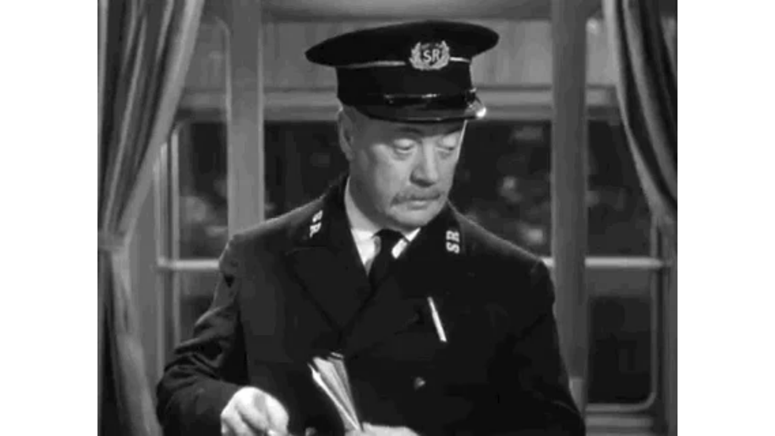

--- FILE ---
content_type: text/html
request_url: https://giphy.com/embed/l2JJHZQ39GVjVS492
body_size: 2665
content:

<!DOCTYPE html>
<html>
    <head>
        <meta charset="utf-8" />
        <title>Classic Film Suspicion GIF by Warner Archive - Find &amp; Share on GIPHY</title>
        
            <link rel="canonical" href="https://giphy.com/gifs/warnerarchive-classic-film-alfred-hitchcock-suspicion-l2JJHZQ39GVjVS492" />
        
        <meta name="description" content="Thousands of Films and TV Series Direct from the Studio&#x27;s Vault" />
        <meta name="author" content="GIPHY" />
        <meta name="keywords" content="Animated GIFs, GIFs, Giphy" />
        <meta name="alexaVerifyID" content="HMyPJIK-pLEheM5ACWFf6xvnA2U" />
        <meta name="viewport" content="width=device-width, initial-scale=1" />
        <meta name="robots" content="noindex, noimageindex, noai, noimageai" />
        <meta property="og:url" content="https://media0.giphy.com/media/v1.Y2lkPWRkYTI0ZDUwODdqYjJmcGozanphN2h5Y2Q2b2UzZzFlY2g2M3NudXQ0dWUwMHFwMCZlcD12MV9pbnRlcm5hbF9naWZfYnlfaWQmY3Q9Zw/l2JJHZQ39GVjVS492/giphy.gif" />
        <meta property="og:title" content="Classic Film Suspicion GIF by Warner Archive - Find &amp; Share on GIPHY" />
        <meta property="og:description" content="Thousands of Films and TV Series Direct from the Studio&#x27;s Vault" />
        <meta property="og:type" content="video.other" />
        <meta property="og:image" content="https://media0.giphy.com/media/v1.Y2lkPWRkYTI0ZDUwODdqYjJmcGozanphN2h5Y2Q2b2UzZzFlY2g2M3NudXQ0dWUwMHFwMCZlcD12MV9pbnRlcm5hbF9naWZfYnlfaWQmY3Q9Zw/l2JJHZQ39GVjVS492/200.gif" />
        <meta property="og:site_name" content="GIPHY" />
        <meta property="fb:app_id" content="406655189415060" />
        <meta name="twitter:card" value="player" />
        <meta name="twitter:title" value="Classic Film Suspicion GIF by Warner Archive - Find &amp; Share on GIPHY" />
        <meta name="twitter:description" value="Thousands of Films and TV Series Direct from the Studio&#x27;s Vault" />
        <meta name="twitter:image" value="https://media0.giphy.com/media/v1.Y2lkPWRkYTI0ZDUwODdqYjJmcGozanphN2h5Y2Q2b2UzZzFlY2g2M3NudXQ0dWUwMHFwMCZlcD12MV9pbnRlcm5hbF9naWZfYnlfaWQmY3Q9Zw/l2JJHZQ39GVjVS492/giphy_s.gif" />
        <meta name="twitter:site" value="@giphy" />
        <style type="text/css">
            html,
            body {
                height: 100%;
            }

            body {
                margin: 0;
                padding: 0;
            }

            .embed {
                background: no-repeat url('https://media0.giphy.com/media/v1.Y2lkPWRkYTI0ZDUwODdqYjJmcGozanphN2h5Y2Q2b2UzZzFlY2g2M3NudXQ0dWUwMHFwMCZlcD12MV9pbnRlcm5hbF9naWZfYnlfaWQmY3Q9Zw/l2JJHZQ39GVjVS492/200w_s.gif') center center;
                background-size: contain;
                height: 100%;
                width: 100%;
            }
        </style>
    </head>
    <!-- Google Tag Manager -->
    <script>
        ;(function (w, d, s, l, i) {
            w[l] = w[l] || []
            w[l].push({ 'gtm.start': new Date().getTime(), event: 'gtm.js' })
            var f = d.getElementsByTagName(s)[0],
                j = d.createElement(s),
                dl = l != 'dataLayer' ? '&l=' + l : ''
            j.async = true
            j.src = 'https://www.googletagmanager.com/gtm.js?id=' + i + dl
            f.parentNode.insertBefore(j, f)
        })(window, document, 'script', 'dataLayer', 'GTM-WJSSCWX')
    </script>
    <!-- End Google Tag Manager -->

    <script async src="https://www.googletagmanager.com/gtag/js?id=G-VNYPEBL4PG"></script>

    <body>
        <!-- Google Tag Manager (noscript) -->
        <noscript
            ><iframe
                src="https://www.googletagmanager.com/ns.html?id=GTM-WJSSCWX"
                height="0"
                width="0"
                style="display: none; visibility: hidden"
            ></iframe
        ></noscript>
        <!-- End Google Tag Manager (noscript) -->

        <div class="embed"></div>
        <script>
            window.GIPHY_FE_EMBED_KEY = 'eDs1NYmCVgdHvI1x0nitWd5ClhDWMpRE'
            window.GIPHY_API_URL = 'https://api.giphy.com/v1/'
            window.GIPHY_PINGBACK_URL = 'https://pingback.giphy.com'
        </script>
        <script src="/static/dist/runtime.a9eab25a.bundle.js"></script> <script src="/static/dist/gifEmbed.80980e8d.bundle.js"></script>
        <script>
            var Giphy = Giphy || {};
            if (Giphy.renderGifEmbed) {
                Giphy.renderGifEmbed(document.querySelector('.embed'), {
                    gif: {"id": "l2JJHZQ39GVjVS492", "title": "Classic Film Suspicion GIF by Warner Archive", "images": {"looping": {"mp4": "https://media0.giphy.com/media/v1.Y2lkPWRkYTI0ZDUwODdqYjJmcGozanphN2h5Y2Q2b2UzZzFlY2g2M3NudXQ0dWUwMHFwMCZlcD12MV9pbnRlcm5hbF9naWZfYnlfaWQmY3Q9Zw/l2JJHZQ39GVjVS492/giphy-loop.mp4", "mp4_size": 918650}, "source": {"url": "https://media0.giphy.com/media/v1.Y2lkPWRkYTI0ZDUwODdqYjJmcGozanphN2h5Y2Q2b2UzZzFlY2g2M3NudXQ0dWUwMHFwMCZlcD12MV9pbnRlcm5hbF9naWZfYnlfaWQmY3Q9Zw/l2JJHZQ39GVjVS492/source.gif", "width": 426, "height": 320, "size": 543744}, "downsized": {"url": "https://media0.giphy.com/media/v1.Y2lkPWRkYTI0ZDUwODdqYjJmcGozanphN2h5Y2Q2b2UzZzFlY2g2M3NudXQ0dWUwMHFwMCZlcD12MV9pbnRlcm5hbF9naWZfYnlfaWQmY3Q9Zw/l2JJHZQ39GVjVS492/giphy.gif", "width": 426, "height": 320, "size": 298554}, "downsized_large": {"url": "https://media0.giphy.com/media/v1.Y2lkPWRkYTI0ZDUwODdqYjJmcGozanphN2h5Y2Q2b2UzZzFlY2g2M3NudXQ0dWUwMHFwMCZlcD12MV9pbnRlcm5hbF9naWZfYnlfaWQmY3Q9Zw/l2JJHZQ39GVjVS492/giphy.gif", "width": 426, "height": 320, "size": 298554}, "downsized_medium": {"url": "https://media0.giphy.com/media/v1.Y2lkPWRkYTI0ZDUwODdqYjJmcGozanphN2h5Y2Q2b2UzZzFlY2g2M3NudXQ0dWUwMHFwMCZlcD12MV9pbnRlcm5hbF9naWZfYnlfaWQmY3Q9Zw/l2JJHZQ39GVjVS492/giphy.gif", "width": 426, "height": 320, "size": 298554}, "downsized_small": {"width": 426, "height": 320, "mp4": "https://media0.giphy.com/media/v1.Y2lkPWRkYTI0ZDUwODdqYjJmcGozanphN2h5Y2Q2b2UzZzFlY2g2M3NudXQ0dWUwMHFwMCZlcD12MV9pbnRlcm5hbF9naWZfYnlfaWQmY3Q9Zw/l2JJHZQ39GVjVS492/giphy-downsized-small.mp4", "mp4_size": 101478}, "downsized_still": {"url": "https://media0.giphy.com/media/v1.Y2lkPWRkYTI0ZDUwODdqYjJmcGozanphN2h5Y2Q2b2UzZzFlY2g2M3NudXQ0dWUwMHFwMCZlcD12MV9pbnRlcm5hbF9naWZfYnlfaWQmY3Q9Zw/l2JJHZQ39GVjVS492/giphy_s.gif", "width": 426, "height": 320, "size": 298554}, "fixed_height": {"url": "https://media0.giphy.com/media/v1.Y2lkPWRkYTI0ZDUwODdqYjJmcGozanphN2h5Y2Q2b2UzZzFlY2g2M3NudXQ0dWUwMHFwMCZlcD12MV9pbnRlcm5hbF9naWZfYnlfaWQmY3Q9Zw/l2JJHZQ39GVjVS492/200.gif", "width": 266, "height": 200, "size": 214330, "mp4": "https://media0.giphy.com/media/v1.Y2lkPWRkYTI0ZDUwODdqYjJmcGozanphN2h5Y2Q2b2UzZzFlY2g2M3NudXQ0dWUwMHFwMCZlcD12MV9pbnRlcm5hbF9naWZfYnlfaWQmY3Q9Zw/l2JJHZQ39GVjVS492/200.mp4", "mp4_size": 43633, "webp": "https://media0.giphy.com/media/v1.Y2lkPWRkYTI0ZDUwODdqYjJmcGozanphN2h5Y2Q2b2UzZzFlY2g2M3NudXQ0dWUwMHFwMCZlcD12MV9pbnRlcm5hbF9naWZfYnlfaWQmY3Q9Zw/l2JJHZQ39GVjVS492/200.webp", "webp_size": 92984}, "fixed_height_downsampled": {"url": "https://media0.giphy.com/media/v1.Y2lkPWRkYTI0ZDUwODdqYjJmcGozanphN2h5Y2Q2b2UzZzFlY2g2M3NudXQ0dWUwMHFwMCZlcD12MV9pbnRlcm5hbF9naWZfYnlfaWQmY3Q9Zw/l2JJHZQ39GVjVS492/200_d.gif", "width": 266, "height": 200, "size": 111043, "webp": "https://media0.giphy.com/media/v1.Y2lkPWRkYTI0ZDUwODdqYjJmcGozanphN2h5Y2Q2b2UzZzFlY2g2M3NudXQ0dWUwMHFwMCZlcD12MV9pbnRlcm5hbF9naWZfYnlfaWQmY3Q9Zw/l2JJHZQ39GVjVS492/200_d.webp", "webp_size": 71938}, "fixed_height_small": {"url": "https://media0.giphy.com/media/v1.Y2lkPWRkYTI0ZDUwODdqYjJmcGozanphN2h5Y2Q2b2UzZzFlY2g2M3NudXQ0dWUwMHFwMCZlcD12MV9pbnRlcm5hbF9naWZfYnlfaWQmY3Q9Zw/l2JJHZQ39GVjVS492/100.gif", "width": 133, "height": 100, "size": 81820, "mp4": "https://media0.giphy.com/media/v1.Y2lkPWRkYTI0ZDUwODdqYjJmcGozanphN2h5Y2Q2b2UzZzFlY2g2M3NudXQ0dWUwMHFwMCZlcD12MV9pbnRlcm5hbF9naWZfYnlfaWQmY3Q9Zw/l2JJHZQ39GVjVS492/100.mp4", "mp4_size": 16154, "webp": "https://media0.giphy.com/media/v1.Y2lkPWRkYTI0ZDUwODdqYjJmcGozanphN2h5Y2Q2b2UzZzFlY2g2M3NudXQ0dWUwMHFwMCZlcD12MV9pbnRlcm5hbF9naWZfYnlfaWQmY3Q9Zw/l2JJHZQ39GVjVS492/100.webp", "webp_size": 42546}, "fixed_height_small_still": {"url": "https://media0.giphy.com/media/v1.Y2lkPWRkYTI0ZDUwODdqYjJmcGozanphN2h5Y2Q2b2UzZzFlY2g2M3NudXQ0dWUwMHFwMCZlcD12MV9pbnRlcm5hbF9naWZfYnlfaWQmY3Q9Zw/l2JJHZQ39GVjVS492/100_s.gif", "width": 133, "height": 100, "size": 8802}, "fixed_height_still": {"url": "https://media0.giphy.com/media/v1.Y2lkPWRkYTI0ZDUwODdqYjJmcGozanphN2h5Y2Q2b2UzZzFlY2g2M3NudXQ0dWUwMHFwMCZlcD12MV9pbnRlcm5hbF9naWZfYnlfaWQmY3Q9Zw/l2JJHZQ39GVjVS492/200_s.gif", "width": 266, "height": 200, "size": 24077}, "fixed_width": {"url": "https://media0.giphy.com/media/v1.Y2lkPWRkYTI0ZDUwODdqYjJmcGozanphN2h5Y2Q2b2UzZzFlY2g2M3NudXQ0dWUwMHFwMCZlcD12MV9pbnRlcm5hbF9naWZfYnlfaWQmY3Q9Zw/l2JJHZQ39GVjVS492/200w.gif", "width": 200, "height": 150, "size": 137706, "mp4": "https://media0.giphy.com/media/v1.Y2lkPWRkYTI0ZDUwODdqYjJmcGozanphN2h5Y2Q2b2UzZzFlY2g2M3NudXQ0dWUwMHFwMCZlcD12MV9pbnRlcm5hbF9naWZfYnlfaWQmY3Q9Zw/l2JJHZQ39GVjVS492/200w.mp4", "mp4_size": 28573, "webp": "https://media0.giphy.com/media/v1.Y2lkPWRkYTI0ZDUwODdqYjJmcGozanphN2h5Y2Q2b2UzZzFlY2g2M3NudXQ0dWUwMHFwMCZlcD12MV9pbnRlcm5hbF9naWZfYnlfaWQmY3Q9Zw/l2JJHZQ39GVjVS492/200w.webp", "webp_size": 67236}, "fixed_width_downsampled": {"url": "https://media0.giphy.com/media/v1.Y2lkPWRkYTI0ZDUwODdqYjJmcGozanphN2h5Y2Q2b2UzZzFlY2g2M3NudXQ0dWUwMHFwMCZlcD12MV9pbnRlcm5hbF9naWZfYnlfaWQmY3Q9Zw/l2JJHZQ39GVjVS492/200w_d.gif", "width": 200, "height": 150, "size": 71023, "webp": "https://media0.giphy.com/media/v1.Y2lkPWRkYTI0ZDUwODdqYjJmcGozanphN2h5Y2Q2b2UzZzFlY2g2M3NudXQ0dWUwMHFwMCZlcD12MV9pbnRlcm5hbF9naWZfYnlfaWQmY3Q9Zw/l2JJHZQ39GVjVS492/200w_d.webp", "webp_size": 46856}, "fixed_width_small": {"url": "https://media0.giphy.com/media/v1.Y2lkPWRkYTI0ZDUwODdqYjJmcGozanphN2h5Y2Q2b2UzZzFlY2g2M3NudXQ0dWUwMHFwMCZlcD12MV9pbnRlcm5hbF9naWZfYnlfaWQmY3Q9Zw/l2JJHZQ39GVjVS492/100w.gif", "width": 100, "height": 75, "size": 54480, "mp4": "https://media0.giphy.com/media/v1.Y2lkPWRkYTI0ZDUwODdqYjJmcGozanphN2h5Y2Q2b2UzZzFlY2g2M3NudXQ0dWUwMHFwMCZlcD12MV9pbnRlcm5hbF9naWZfYnlfaWQmY3Q9Zw/l2JJHZQ39GVjVS492/100w.mp4", "mp4_size": 10666, "webp": "https://media0.giphy.com/media/v1.Y2lkPWRkYTI0ZDUwODdqYjJmcGozanphN2h5Y2Q2b2UzZzFlY2g2M3NudXQ0dWUwMHFwMCZlcD12MV9pbnRlcm5hbF9naWZfYnlfaWQmY3Q9Zw/l2JJHZQ39GVjVS492/100w.webp", "webp_size": 29984}, "fixed_width_small_still": {"url": "https://media0.giphy.com/media/v1.Y2lkPWRkYTI0ZDUwODdqYjJmcGozanphN2h5Y2Q2b2UzZzFlY2g2M3NudXQ0dWUwMHFwMCZlcD12MV9pbnRlcm5hbF9naWZfYnlfaWQmY3Q9Zw/l2JJHZQ39GVjVS492/100w_s.gif", "width": 100, "height": 75, "size": 5087}, "fixed_width_still": {"url": "https://media0.giphy.com/media/v1.Y2lkPWRkYTI0ZDUwODdqYjJmcGozanphN2h5Y2Q2b2UzZzFlY2g2M3NudXQ0dWUwMHFwMCZlcD12MV9pbnRlcm5hbF9naWZfYnlfaWQmY3Q9Zw/l2JJHZQ39GVjVS492/200w_s.gif", "width": 200, "height": 150, "size": 15165}, "original": {"url": "https://media0.giphy.com/media/v1.Y2lkPWRkYTI0ZDUwODdqYjJmcGozanphN2h5Y2Q2b2UzZzFlY2g2M3NudXQ0dWUwMHFwMCZlcD12MV9pbnRlcm5hbF9naWZfYnlfaWQmY3Q9Zw/l2JJHZQ39GVjVS492/giphy.gif", "width": 426, "height": 320, "size": 298554, "frames": 15, "hash": "eb22bf072819137dc4e2a29018468855", "mp4": "https://media0.giphy.com/media/v1.Y2lkPWRkYTI0ZDUwODdqYjJmcGozanphN2h5Y2Q2b2UzZzFlY2g2M3NudXQ0dWUwMHFwMCZlcD12MV9pbnRlcm5hbF9naWZfYnlfaWQmY3Q9Zw/l2JJHZQ39GVjVS492/giphy.mp4", "mp4_size": 112823, "webp": "https://media0.giphy.com/media/v1.Y2lkPWRkYTI0ZDUwODdqYjJmcGozanphN2h5Y2Q2b2UzZzFlY2g2M3NudXQ0dWUwMHFwMCZlcD12MV9pbnRlcm5hbF9naWZfYnlfaWQmY3Q9Zw/l2JJHZQ39GVjVS492/giphy.webp", "webp_size": 158744}, "original_mp4": {"width": 480, "height": 360, "mp4": "https://media0.giphy.com/media/v1.Y2lkPWRkYTI0ZDUwODdqYjJmcGozanphN2h5Y2Q2b2UzZzFlY2g2M3NudXQ0dWUwMHFwMCZlcD12MV9pbnRlcm5hbF9naWZfYnlfaWQmY3Q9Zw/l2JJHZQ39GVjVS492/giphy.mp4", "mp4_size": 112823}, "original_still": {"url": "https://media0.giphy.com/media/v1.Y2lkPWRkYTI0ZDUwODdqYjJmcGozanphN2h5Y2Q2b2UzZzFlY2g2M3NudXQ0dWUwMHFwMCZlcD12MV9pbnRlcm5hbF9naWZfYnlfaWQmY3Q9Zw/l2JJHZQ39GVjVS492/giphy_s.gif", "width": 426, "height": 320, "size": 37335}, "preview": {"width": 295, "height": 222, "mp4": "https://media0.giphy.com/media/v1.Y2lkPWRkYTI0ZDUwODdqYjJmcGozanphN2h5Y2Q2b2UzZzFlY2g2M3NudXQ0dWUwMHFwMCZlcD12MV9pbnRlcm5hbF9naWZfYnlfaWQmY3Q9Zw/l2JJHZQ39GVjVS492/giphy-preview.mp4", "mp4_size": 28583}, "preview_gif": {"url": "https://media0.giphy.com/media/v1.Y2lkPWRkYTI0ZDUwODdqYjJmcGozanphN2h5Y2Q2b2UzZzFlY2g2M3NudXQ0dWUwMHFwMCZlcD12MV9pbnRlcm5hbF9naWZfYnlfaWQmY3Q9Zw/l2JJHZQ39GVjVS492/giphy-preview.gif", "width": 96, "height": 72, "size": 49982}, "preview_webp": {"url": "https://media0.giphy.com/media/v1.Y2lkPWRkYTI0ZDUwODdqYjJmcGozanphN2h5Y2Q2b2UzZzFlY2g2M3NudXQ0dWUwMHFwMCZlcD12MV9pbnRlcm5hbF9naWZfYnlfaWQmY3Q9Zw/l2JJHZQ39GVjVS492/giphy-preview.webp", "width": 216, "height": 162, "size": 48524}}, "is_video": false, "tags": [], "cta": {"text": "", "link": ""}, "featured_tags": [], "embed_url": "https://giphy.com/embed/l2JJHZQ39GVjVS492", "relative_url": "/gifs/warnerarchive-classic-film-alfred-hitchcock-suspicion-l2JJHZQ39GVjVS492", "type": "gif", "index_id": 8047175, "slug": "warnerarchive-classic-film-alfred-hitchcock-suspicion-l2JJHZQ39GVjVS492", "url": "https://giphy.com/gifs/warnerarchive-classic-film-alfred-hitchcock-suspicion-l2JJHZQ39GVjVS492", "short_url": null, "bitly_url": null, "username": "warnerarchive", "rating": "g", "source_image_url": null, "source_post_url": "http://www.warnerbros.com/suspicion", "source_content_url": null, "source_tld": "www.warnerbros.com", "source_domain": null, "source_caption": "", "source_body": null, "has_attribution": false, "is_hidden": false, "is_removed": false, "is_community": false, "is_anonymous": false, "is_featured": false, "is_realtime": false, "is_indexable": null, "is_sticker": false, "is_preserve_size": null, "is_trending": false, "gps_no_trend": false, "create_datetime": null, "update_datetime": null, "trending_datetime": null, "external_media": null, "import_type": null, "user": {"id": 183272, "username": "warnerarchive", "avatar_url": "https://media.giphy.com/avatars/warnerarchive/c8zg2LS9jiEj.gif", "display_name": "Warner Archive", "user_type": "partner", "twitter": "@warnerarchive", "is_public": true, "is_verified": true, "is_freelance": false, "is_community": false, "is_upgraded": true, "is_partner_or_artist": true, "suppress_chrome": false, "website_url": "http://wb.com/warnerarchive", "twitter_url": "https://twitter.com/warnerarchive", "facebook_url": "https://www.facebook.com/warnerarchive", "instagram_url": "https://instagram.com/@warnerarchive/", "tumblr_url": "http://warnerarchive.tumblr.com/", "tiktok_url": "", "youtube_url": "", "attribution_display_name": "Warner Archive", "disable_freelance_popup": false, "name": "Warner Archive", "about_bio": "Thousands of Films and TV Series Direct from the Studio's Vault", "description": "Thousands of Films and TV Series Direct from the Studio's Vault", "profile_url": "https://giphy.com/warnerarchive"}, "alt_text": ""},
                    autoPlay: "",
                    hideVideo: false,
                    isTwitter: false,
                    trackingQueryString: 'utm_source=iframe&utm_medium=embed&utm_campaign=Embeds&utm_term='
                })
            }
        </script>
    </body>
</html>
